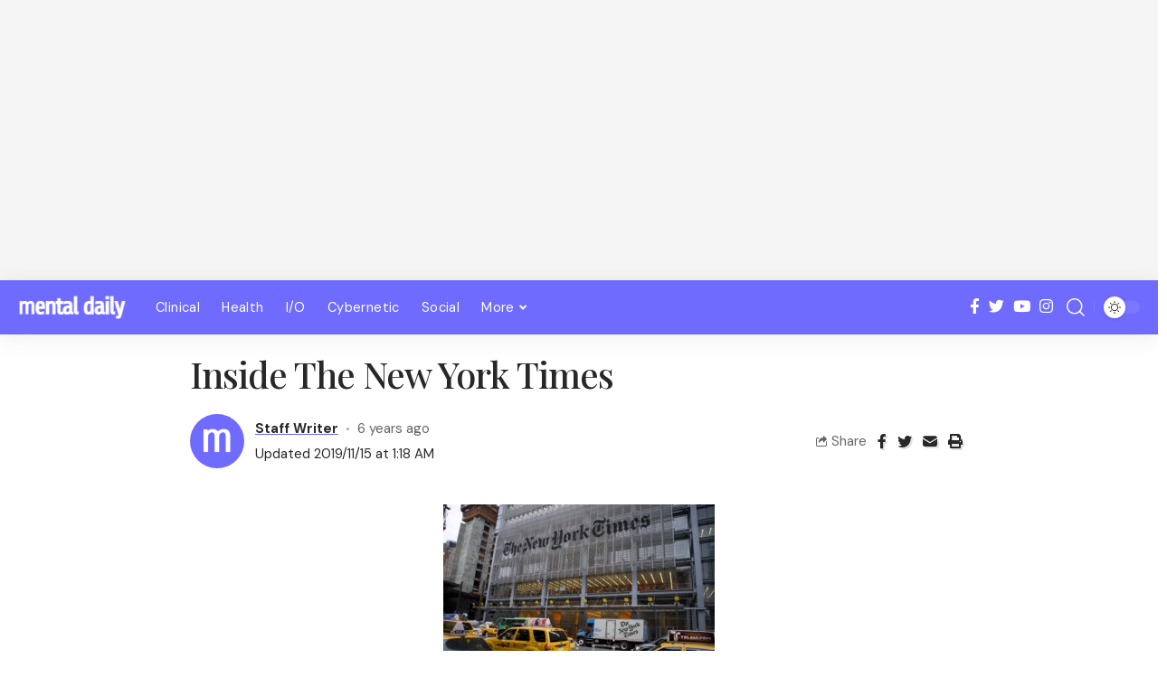

--- FILE ---
content_type: text/html; charset=UTF-8
request_url: https://www.mentaldaily.com/article/2019/11/worlds-most-powerful-news-outlets/inside-the-new-york-times
body_size: 14630
content:
<!DOCTYPE html>
<html lang="en-US"
	prefix="og: https://ogp.me/ns#" >
<head>
	<meta charset="UTF-8">
	<meta http-equiv="X-UA-Compatible" content="IE=edge">
	<meta name="viewport" content="width=device-width, initial-scale=1">
	<link rel="profile" href="https://gmpg.org/xfn/11">
	<title>Inside the New York Times</title>
	<style>img:is([sizes="auto" i], [sizes^="auto," i]) { contain-intrinsic-size: 3000px 1500px }</style>
	
		<!-- All in One SEO 4.0.17 -->
		<meta name="description" content="NEW YORK - MAY 2008: The New York Times newspaper being delivered to newsstands and all night deli&#039;s starting at 5am on May, 2008 in New York City. The goal is that all papers will be delivered and available by 8am. (Photo by Jonathan Torgovnik/Getty Images)"/>
		<meta name="google-site-verification" content="bbtS2bzKncP7V4OS075zfrLjAZmtGCO-AlIYphWOOBo" />
		<meta property="og:site_name" content="Mental Daily – Psychology Research News &amp; Blog" />
		<meta property="og:type" content="article" />
		<meta property="og:title" content="Inside the New York Times" />
		<meta property="og:image" content="https://www.mentaldaily.com/wp-content/uploads/2019/11/new-york-times-scaled.jpg" />
		<meta property="og:image:secure_url" content="https://www.mentaldaily.com/wp-content/uploads/2019/11/new-york-times-scaled.jpg" />
		<meta property="og:image:width" content="2560" />
		<meta property="og:image:height" content="1707" />
		<meta property="article:published_time" content="2019-11-15T06:18:53Z" />
		<meta property="article:modified_time" content="2019-11-15T06:18:53Z" />
		<meta property="article:publisher" content="https://www.facebook.com/mentaldaily" />
		<meta property="twitter:card" content="summary_large_image" />
		<meta property="twitter:site" content="@mentaldaily_com" />
		<meta property="twitter:domain" content="www.mentaldaily.com" />
		<meta property="twitter:title" content="Inside the New York Times" />
		<meta property="twitter:creator" content="https://www.x.com/itsjoseflorez" />
		<meta property="twitter:image" content="https://www.mentaldaily.com/wp-content/uploads/2019/11/new-york-times-scaled.jpg" />
		<script type="application/ld+json" class="aioseo-schema">
			{"@context":"https:\/\/schema.org","@graph":[{"@type":"WebSite","@id":"https:\/\/www.mentaldaily.com\/#website","url":"https:\/\/www.mentaldaily.com\/","name":"Mental Daily","description":"Psychology Research News & Blog","publisher":{"@id":"https:\/\/www.mentaldaily.com\/#organization"}},{"@type":"Organization","@id":"https:\/\/www.mentaldaily.com\/#organization","name":"Mental Daily","url":"https:\/\/www.mentaldaily.com\/","logo":{"@type":"ImageObject","@id":"https:\/\/www.mentaldaily.com\/#organizationLogo","url":"https:\/\/www.mentaldaily.com\/wp-content\/uploads\/2022\/04\/165000545088961231.png","width":"976","height":"218"},"image":{"@id":"https:\/\/www.mentaldaily.com\/#organizationLogo"},"sameAs":["https:\/\/www.facebook.com\/mentaldaily","https:\/\/www.twitter.com\/mentaldaily_com","https:\/\/www.instagram.com\/mentaldaily"]},{"@type":"BreadcrumbList","@id":"https:\/\/www.mentaldaily.com\/article\/2019\/11\/worlds-most-powerful-news-outlets\/inside-the-new-york-times#breadcrumblist","itemListElement":[{"@type":"ListItem","@id":"https:\/\/www.mentaldaily.com\/#listItem","position":"1","item":{"@id":"https:\/\/www.mentaldaily.com\/#item","name":"Home","description":"Mental Daily is a trusted online source for research news and resources on all aspects of the mind and human behavior.","url":"https:\/\/www.mentaldaily.com\/"},"nextItem":"https:\/\/www.mentaldaily.com\/article\/2019\/11\/worlds-most-powerful-news-outlets\/inside-the-new-york-times#listItem"},{"@type":"ListItem","@id":"https:\/\/www.mentaldaily.com\/article\/2019\/11\/worlds-most-powerful-news-outlets\/inside-the-new-york-times#listItem","position":"2","item":{"@id":"https:\/\/www.mentaldaily.com\/article\/2019\/11\/worlds-most-powerful-news-outlets\/inside-the-new-york-times#item","name":"Inside the New York Times","description":"NEW YORK - MAY 2008: The New York Times newspaper being delivered to newsstands and all night deli's starting at 5am on May, 2008 in New York City. The goal is that all papers will be delivered and available by 8am. (Photo by Jonathan Torgovnik\/Getty Images)","url":"https:\/\/www.mentaldaily.com\/article\/2019\/11\/worlds-most-powerful-news-outlets\/inside-the-new-york-times"},"previousItem":"https:\/\/www.mentaldaily.com\/#listItem"}]},{"@type":"Person","@id":"https:\/\/www.mentaldaily.com\/author\/staff-writer#author","url":"https:\/\/www.mentaldaily.com\/author\/staff-writer","name":"Staff Writer","image":{"@type":"ImageObject","@id":"https:\/\/www.mentaldaily.com\/article\/2019\/11\/worlds-most-powerful-news-outlets\/inside-the-new-york-times#authorImage","url":"https:\/\/www.mentaldaily.com\/wp-content\/uploads\/2022\/07\/avatar_user_1_1658497265-96x96.png","width":"96","height":"96","caption":"Staff Writer"},"sameAs":["https:\/\/www.facebook.com\/mentaldaily","https:\/\/www.x.com\/itsjoseflorez","https:\/\/www.instagram.com\/mentaldaily"]},{"@type":"ItemPage","@id":"https:\/\/www.mentaldaily.com\/article\/2019\/11\/worlds-most-powerful-news-outlets\/inside-the-new-york-times#itempage","url":"https:\/\/www.mentaldaily.com\/article\/2019\/11\/worlds-most-powerful-news-outlets\/inside-the-new-york-times","name":"Inside the New York Times","description":"NEW YORK - MAY 2008: The New York Times newspaper being delivered to newsstands and all night deli's starting at 5am on May, 2008 in New York City. The goal is that all papers will be delivered and available by 8am. (Photo by Jonathan Torgovnik\/Getty Images)","inLanguage":"en-US","isPartOf":{"@id":"https:\/\/www.mentaldaily.com\/#website"},"breadcrumb":{"@id":"https:\/\/www.mentaldaily.com\/article\/2019\/11\/worlds-most-powerful-news-outlets\/inside-the-new-york-times#breadcrumblist"},"author":"https:\/\/www.mentaldaily.com\/article\/2019\/11\/worlds-most-powerful-news-outlets\/inside-the-new-york-times#author","creator":"https:\/\/www.mentaldaily.com\/article\/2019\/11\/worlds-most-powerful-news-outlets\/inside-the-new-york-times#author","datePublished":"2019-11-15T06:18:53-05:00","dateModified":"2019-11-15T06:18:53-05:00"}]}
		</script>
		<!-- All in One SEO -->

<link rel="preconnect" href="https://fonts.gstatic.com" crossorigin><link rel="preload" as="style" onload="this.onload=null;this.rel='stylesheet'" id="rb-preload-gfonts" href="https://fonts.googleapis.com/css?family=Montserrat:300,400,500,600,700,italic300,italic400,italic500,italic600,italic700%7CDM+Sans%3A400%2C500%2C700%2C400italic%2C500italic%2C700italic%2C%7CPlayfair+Display%3A500%7CMontserrat%3A700%2C800%7CAbel%3A400%7CArial%2C+Helvetica%2C+sans-serif%3A&amp;display=swap" crossorigin><noscript><link rel="stylesheet" href="https://fonts.googleapis.com/css?family=Montserrat:300,400,500,600,700,italic300,italic400,italic500,italic600,italic700%7CDM+Sans%3A400%2C500%2C700%2C400italic%2C500italic%2C700italic%2C%7CPlayfair+Display%3A500%7CMontserrat%3A700%2C800%7CAbel%3A400%7CArial%2C+Helvetica%2C+sans-serif%3A&amp;display=swap"></noscript><link rel='dns-prefetch' href='//fonts.googleapis.com' />
<link rel="alternate" type="application/rss+xml" title="Mental Daily &raquo; Feed" href="https://www.mentaldaily.com/feed" />
<script type="application/ld+json">{"@context":"https://schema.org","@type":"Organization","legalName":"Mental Daily","url":"https://www.mentaldaily.com/","sameAs":["https://www.facebook.com/itsjoeyflorez","https://www.twitter.com/mentaldaily_com","https://www.instagram.com/itsjoeyflorez/","https://youtube.com/@itsjoeyflorez/"]}</script>
<script>
window._wpemojiSettings = {"baseUrl":"https:\/\/s.w.org\/images\/core\/emoji\/16.0.1\/72x72\/","ext":".png","svgUrl":"https:\/\/s.w.org\/images\/core\/emoji\/16.0.1\/svg\/","svgExt":".svg","source":{"concatemoji":"https:\/\/www.mentaldaily.com\/wp-includes\/js\/wp-emoji-release.min.js?ver=6.8.3"}};
/*! This file is auto-generated */
!function(s,n){var o,i,e;function c(e){try{var t={supportTests:e,timestamp:(new Date).valueOf()};sessionStorage.setItem(o,JSON.stringify(t))}catch(e){}}function p(e,t,n){e.clearRect(0,0,e.canvas.width,e.canvas.height),e.fillText(t,0,0);var t=new Uint32Array(e.getImageData(0,0,e.canvas.width,e.canvas.height).data),a=(e.clearRect(0,0,e.canvas.width,e.canvas.height),e.fillText(n,0,0),new Uint32Array(e.getImageData(0,0,e.canvas.width,e.canvas.height).data));return t.every(function(e,t){return e===a[t]})}function u(e,t){e.clearRect(0,0,e.canvas.width,e.canvas.height),e.fillText(t,0,0);for(var n=e.getImageData(16,16,1,1),a=0;a<n.data.length;a++)if(0!==n.data[a])return!1;return!0}function f(e,t,n,a){switch(t){case"flag":return n(e,"\ud83c\udff3\ufe0f\u200d\u26a7\ufe0f","\ud83c\udff3\ufe0f\u200b\u26a7\ufe0f")?!1:!n(e,"\ud83c\udde8\ud83c\uddf6","\ud83c\udde8\u200b\ud83c\uddf6")&&!n(e,"\ud83c\udff4\udb40\udc67\udb40\udc62\udb40\udc65\udb40\udc6e\udb40\udc67\udb40\udc7f","\ud83c\udff4\u200b\udb40\udc67\u200b\udb40\udc62\u200b\udb40\udc65\u200b\udb40\udc6e\u200b\udb40\udc67\u200b\udb40\udc7f");case"emoji":return!a(e,"\ud83e\udedf")}return!1}function g(e,t,n,a){var r="undefined"!=typeof WorkerGlobalScope&&self instanceof WorkerGlobalScope?new OffscreenCanvas(300,150):s.createElement("canvas"),o=r.getContext("2d",{willReadFrequently:!0}),i=(o.textBaseline="top",o.font="600 32px Arial",{});return e.forEach(function(e){i[e]=t(o,e,n,a)}),i}function t(e){var t=s.createElement("script");t.src=e,t.defer=!0,s.head.appendChild(t)}"undefined"!=typeof Promise&&(o="wpEmojiSettingsSupports",i=["flag","emoji"],n.supports={everything:!0,everythingExceptFlag:!0},e=new Promise(function(e){s.addEventListener("DOMContentLoaded",e,{once:!0})}),new Promise(function(t){var n=function(){try{var e=JSON.parse(sessionStorage.getItem(o));if("object"==typeof e&&"number"==typeof e.timestamp&&(new Date).valueOf()<e.timestamp+604800&&"object"==typeof e.supportTests)return e.supportTests}catch(e){}return null}();if(!n){if("undefined"!=typeof Worker&&"undefined"!=typeof OffscreenCanvas&&"undefined"!=typeof URL&&URL.createObjectURL&&"undefined"!=typeof Blob)try{var e="postMessage("+g.toString()+"("+[JSON.stringify(i),f.toString(),p.toString(),u.toString()].join(",")+"));",a=new Blob([e],{type:"text/javascript"}),r=new Worker(URL.createObjectURL(a),{name:"wpTestEmojiSupports"});return void(r.onmessage=function(e){c(n=e.data),r.terminate(),t(n)})}catch(e){}c(n=g(i,f,p,u))}t(n)}).then(function(e){for(var t in e)n.supports[t]=e[t],n.supports.everything=n.supports.everything&&n.supports[t],"flag"!==t&&(n.supports.everythingExceptFlag=n.supports.everythingExceptFlag&&n.supports[t]);n.supports.everythingExceptFlag=n.supports.everythingExceptFlag&&!n.supports.flag,n.DOMReady=!1,n.readyCallback=function(){n.DOMReady=!0}}).then(function(){return e}).then(function(){var e;n.supports.everything||(n.readyCallback(),(e=n.source||{}).concatemoji?t(e.concatemoji):e.wpemoji&&e.twemoji&&(t(e.twemoji),t(e.wpemoji)))}))}((window,document),window._wpemojiSettings);
</script>
<style id='wp-emoji-styles-inline-css'>

	img.wp-smiley, img.emoji {
		display: inline !important;
		border: none !important;
		box-shadow: none !important;
		height: 1em !important;
		width: 1em !important;
		margin: 0 0.07em !important;
		vertical-align: -0.1em !important;
		background: none !important;
		padding: 0 !important;
	}
</style>
<link rel='stylesheet' id='wp-block-library-css' href='https://www.mentaldaily.com/wp-includes/css/dist/block-library/style.min.css?ver=6.8.3' media='all' />
<style id='classic-theme-styles-inline-css'>
/*! This file is auto-generated */
.wp-block-button__link{color:#fff;background-color:#32373c;border-radius:9999px;box-shadow:none;text-decoration:none;padding:calc(.667em + 2px) calc(1.333em + 2px);font-size:1.125em}.wp-block-file__button{background:#32373c;color:#fff;text-decoration:none}
</style>
<style id='global-styles-inline-css'>
:root{--wp--preset--aspect-ratio--square: 1;--wp--preset--aspect-ratio--4-3: 4/3;--wp--preset--aspect-ratio--3-4: 3/4;--wp--preset--aspect-ratio--3-2: 3/2;--wp--preset--aspect-ratio--2-3: 2/3;--wp--preset--aspect-ratio--16-9: 16/9;--wp--preset--aspect-ratio--9-16: 9/16;--wp--preset--color--black: #000000;--wp--preset--color--cyan-bluish-gray: #abb8c3;--wp--preset--color--white: #ffffff;--wp--preset--color--pale-pink: #f78da7;--wp--preset--color--vivid-red: #cf2e2e;--wp--preset--color--luminous-vivid-orange: #ff6900;--wp--preset--color--luminous-vivid-amber: #fcb900;--wp--preset--color--light-green-cyan: #7bdcb5;--wp--preset--color--vivid-green-cyan: #00d084;--wp--preset--color--pale-cyan-blue: #8ed1fc;--wp--preset--color--vivid-cyan-blue: #0693e3;--wp--preset--color--vivid-purple: #9b51e0;--wp--preset--gradient--vivid-cyan-blue-to-vivid-purple: linear-gradient(135deg,rgba(6,147,227,1) 0%,rgb(155,81,224) 100%);--wp--preset--gradient--light-green-cyan-to-vivid-green-cyan: linear-gradient(135deg,rgb(122,220,180) 0%,rgb(0,208,130) 100%);--wp--preset--gradient--luminous-vivid-amber-to-luminous-vivid-orange: linear-gradient(135deg,rgba(252,185,0,1) 0%,rgba(255,105,0,1) 100%);--wp--preset--gradient--luminous-vivid-orange-to-vivid-red: linear-gradient(135deg,rgba(255,105,0,1) 0%,rgb(207,46,46) 100%);--wp--preset--gradient--very-light-gray-to-cyan-bluish-gray: linear-gradient(135deg,rgb(238,238,238) 0%,rgb(169,184,195) 100%);--wp--preset--gradient--cool-to-warm-spectrum: linear-gradient(135deg,rgb(74,234,220) 0%,rgb(151,120,209) 20%,rgb(207,42,186) 40%,rgb(238,44,130) 60%,rgb(251,105,98) 80%,rgb(254,248,76) 100%);--wp--preset--gradient--blush-light-purple: linear-gradient(135deg,rgb(255,206,236) 0%,rgb(152,150,240) 100%);--wp--preset--gradient--blush-bordeaux: linear-gradient(135deg,rgb(254,205,165) 0%,rgb(254,45,45) 50%,rgb(107,0,62) 100%);--wp--preset--gradient--luminous-dusk: linear-gradient(135deg,rgb(255,203,112) 0%,rgb(199,81,192) 50%,rgb(65,88,208) 100%);--wp--preset--gradient--pale-ocean: linear-gradient(135deg,rgb(255,245,203) 0%,rgb(182,227,212) 50%,rgb(51,167,181) 100%);--wp--preset--gradient--electric-grass: linear-gradient(135deg,rgb(202,248,128) 0%,rgb(113,206,126) 100%);--wp--preset--gradient--midnight: linear-gradient(135deg,rgb(2,3,129) 0%,rgb(40,116,252) 100%);--wp--preset--font-size--small: 13px;--wp--preset--font-size--medium: 20px;--wp--preset--font-size--large: 36px;--wp--preset--font-size--x-large: 42px;--wp--preset--spacing--20: 0.44rem;--wp--preset--spacing--30: 0.67rem;--wp--preset--spacing--40: 1rem;--wp--preset--spacing--50: 1.5rem;--wp--preset--spacing--60: 2.25rem;--wp--preset--spacing--70: 3.38rem;--wp--preset--spacing--80: 5.06rem;--wp--preset--shadow--natural: 6px 6px 9px rgba(0, 0, 0, 0.2);--wp--preset--shadow--deep: 12px 12px 50px rgba(0, 0, 0, 0.4);--wp--preset--shadow--sharp: 6px 6px 0px rgba(0, 0, 0, 0.2);--wp--preset--shadow--outlined: 6px 6px 0px -3px rgba(255, 255, 255, 1), 6px 6px rgba(0, 0, 0, 1);--wp--preset--shadow--crisp: 6px 6px 0px rgba(0, 0, 0, 1);}:where(.is-layout-flex){gap: 0.5em;}:where(.is-layout-grid){gap: 0.5em;}body .is-layout-flex{display: flex;}.is-layout-flex{flex-wrap: wrap;align-items: center;}.is-layout-flex > :is(*, div){margin: 0;}body .is-layout-grid{display: grid;}.is-layout-grid > :is(*, div){margin: 0;}:where(.wp-block-columns.is-layout-flex){gap: 2em;}:where(.wp-block-columns.is-layout-grid){gap: 2em;}:where(.wp-block-post-template.is-layout-flex){gap: 1.25em;}:where(.wp-block-post-template.is-layout-grid){gap: 1.25em;}.has-black-color{color: var(--wp--preset--color--black) !important;}.has-cyan-bluish-gray-color{color: var(--wp--preset--color--cyan-bluish-gray) !important;}.has-white-color{color: var(--wp--preset--color--white) !important;}.has-pale-pink-color{color: var(--wp--preset--color--pale-pink) !important;}.has-vivid-red-color{color: var(--wp--preset--color--vivid-red) !important;}.has-luminous-vivid-orange-color{color: var(--wp--preset--color--luminous-vivid-orange) !important;}.has-luminous-vivid-amber-color{color: var(--wp--preset--color--luminous-vivid-amber) !important;}.has-light-green-cyan-color{color: var(--wp--preset--color--light-green-cyan) !important;}.has-vivid-green-cyan-color{color: var(--wp--preset--color--vivid-green-cyan) !important;}.has-pale-cyan-blue-color{color: var(--wp--preset--color--pale-cyan-blue) !important;}.has-vivid-cyan-blue-color{color: var(--wp--preset--color--vivid-cyan-blue) !important;}.has-vivid-purple-color{color: var(--wp--preset--color--vivid-purple) !important;}.has-black-background-color{background-color: var(--wp--preset--color--black) !important;}.has-cyan-bluish-gray-background-color{background-color: var(--wp--preset--color--cyan-bluish-gray) !important;}.has-white-background-color{background-color: var(--wp--preset--color--white) !important;}.has-pale-pink-background-color{background-color: var(--wp--preset--color--pale-pink) !important;}.has-vivid-red-background-color{background-color: var(--wp--preset--color--vivid-red) !important;}.has-luminous-vivid-orange-background-color{background-color: var(--wp--preset--color--luminous-vivid-orange) !important;}.has-luminous-vivid-amber-background-color{background-color: var(--wp--preset--color--luminous-vivid-amber) !important;}.has-light-green-cyan-background-color{background-color: var(--wp--preset--color--light-green-cyan) !important;}.has-vivid-green-cyan-background-color{background-color: var(--wp--preset--color--vivid-green-cyan) !important;}.has-pale-cyan-blue-background-color{background-color: var(--wp--preset--color--pale-cyan-blue) !important;}.has-vivid-cyan-blue-background-color{background-color: var(--wp--preset--color--vivid-cyan-blue) !important;}.has-vivid-purple-background-color{background-color: var(--wp--preset--color--vivid-purple) !important;}.has-black-border-color{border-color: var(--wp--preset--color--black) !important;}.has-cyan-bluish-gray-border-color{border-color: var(--wp--preset--color--cyan-bluish-gray) !important;}.has-white-border-color{border-color: var(--wp--preset--color--white) !important;}.has-pale-pink-border-color{border-color: var(--wp--preset--color--pale-pink) !important;}.has-vivid-red-border-color{border-color: var(--wp--preset--color--vivid-red) !important;}.has-luminous-vivid-orange-border-color{border-color: var(--wp--preset--color--luminous-vivid-orange) !important;}.has-luminous-vivid-amber-border-color{border-color: var(--wp--preset--color--luminous-vivid-amber) !important;}.has-light-green-cyan-border-color{border-color: var(--wp--preset--color--light-green-cyan) !important;}.has-vivid-green-cyan-border-color{border-color: var(--wp--preset--color--vivid-green-cyan) !important;}.has-pale-cyan-blue-border-color{border-color: var(--wp--preset--color--pale-cyan-blue) !important;}.has-vivid-cyan-blue-border-color{border-color: var(--wp--preset--color--vivid-cyan-blue) !important;}.has-vivid-purple-border-color{border-color: var(--wp--preset--color--vivid-purple) !important;}.has-vivid-cyan-blue-to-vivid-purple-gradient-background{background: var(--wp--preset--gradient--vivid-cyan-blue-to-vivid-purple) !important;}.has-light-green-cyan-to-vivid-green-cyan-gradient-background{background: var(--wp--preset--gradient--light-green-cyan-to-vivid-green-cyan) !important;}.has-luminous-vivid-amber-to-luminous-vivid-orange-gradient-background{background: var(--wp--preset--gradient--luminous-vivid-amber-to-luminous-vivid-orange) !important;}.has-luminous-vivid-orange-to-vivid-red-gradient-background{background: var(--wp--preset--gradient--luminous-vivid-orange-to-vivid-red) !important;}.has-very-light-gray-to-cyan-bluish-gray-gradient-background{background: var(--wp--preset--gradient--very-light-gray-to-cyan-bluish-gray) !important;}.has-cool-to-warm-spectrum-gradient-background{background: var(--wp--preset--gradient--cool-to-warm-spectrum) !important;}.has-blush-light-purple-gradient-background{background: var(--wp--preset--gradient--blush-light-purple) !important;}.has-blush-bordeaux-gradient-background{background: var(--wp--preset--gradient--blush-bordeaux) !important;}.has-luminous-dusk-gradient-background{background: var(--wp--preset--gradient--luminous-dusk) !important;}.has-pale-ocean-gradient-background{background: var(--wp--preset--gradient--pale-ocean) !important;}.has-electric-grass-gradient-background{background: var(--wp--preset--gradient--electric-grass) !important;}.has-midnight-gradient-background{background: var(--wp--preset--gradient--midnight) !important;}.has-small-font-size{font-size: var(--wp--preset--font-size--small) !important;}.has-medium-font-size{font-size: var(--wp--preset--font-size--medium) !important;}.has-large-font-size{font-size: var(--wp--preset--font-size--large) !important;}.has-x-large-font-size{font-size: var(--wp--preset--font-size--x-large) !important;}
:where(.wp-block-post-template.is-layout-flex){gap: 1.25em;}:where(.wp-block-post-template.is-layout-grid){gap: 1.25em;}
:where(.wp-block-columns.is-layout-flex){gap: 2em;}:where(.wp-block-columns.is-layout-grid){gap: 2em;}
:root :where(.wp-block-pullquote){font-size: 1.5em;line-height: 1.6;}
</style>
<link rel='stylesheet' id='media-credit-end-css' href='https://www.mentaldaily.com/wp-content/plugins/media-credit/public/css/media-credit-end.min.css?ver=4.1.0' media='all' />
<link rel='stylesheet' id='wpm-main-css' href='//www.mentaldaily.com/wp-content/plugins/wp-multilang/assets/styles/main.min.css?ver=2.4.1' media='all' />


<link rel='stylesheet' id='foxiz-main-css' href='https://www.mentaldaily.com/wp-content/themes/foxiz/assets/css/main.css?ver=1.0.6' media='all' />
<link rel='stylesheet' id='foxiz-style-css' href='https://www.mentaldaily.com/wp-content/themes/foxiz/style.css?ver=1.0.6' media='all' />
<style id='foxiz-style-inline-css'>
:root {--body-font-family:DM Sans;--body-font-weight:400;--body-font-size:17px;--h1-font-family:Playfair Display;--h1-font-weight:500;--h1-letter-spacing:-1px;--h2-font-family:Montserrat;--h2-font-weight:700;--h2-letter-spacing:-.5px;--h3-font-family:Montserrat;--h3-font-weight:700;--h3-letter-spacing:-.5px;--h4-font-family:Montserrat;--h4-font-weight:700;--h4-letter-spacing:-.5px;--h5-font-family:Montserrat;--h5-font-weight:700;--h5-letter-spacing:-.5px;--h6-font-family:Montserrat;--h6-font-weight:700;--h6-letter-spacing:-.5px;--ecat-font-family:DM Sans;--ecat-font-weight:400;--emeta-font-family:DM Sans;--emeta-font-weight:400;--eauthor-font-family:DM Sans;--eauthor-font-weight:700;--readmore-font-family:DM Sans;--input-font-family:DM Sans;--input-font-weight:400;--button-font-family:DM Sans;--button-font-weight:700;--breadcrumb-font-family:DM Sans;--breadcrumb-font-weight:500;--menu-font-family:DM Sans;--menu-font-size:15px;--submenu-font-family:DM Sans;--submenu-font-size:13px;--mmenu-font-family:DM Sans;--mmenu-font-weight:500;--submmenu-font-family:DM Sans;--submmenu-font-weight:700;--wmenu-font-family:DM Sans;--wmenu-font-weight:700;--headline-font-family:Playfair Display;--headline-font-weight:500;--headline-text-transform:capitalize;--tagline-font-family:Abel;--tagline-font-weight:400;--heading-font-family:Arial, Helvetica, sans-serif;--heading-tagline-font-family:Arial, Helvetica, sans-serif;--qmenu-font-family:DM Sans;--qmenu-font-weight:700;--quote-font-family:Montserrat;--quote-font-weight:800;}:root {--global-color :#6863ff;--global-color-opacity :#6863ffee;--hyperlink-color :#000000;}[data-theme="dark"], .light-scheme {--accent-color :#070819;--accent-color-opacity :#070819ee;--accent-color-transparent :#07081900;}.header-set-1 {--navbar-background: #706bff;--navbar-background-from: #706bff;--navbar-background-to: #706bff;--mask-darker: rgba(255, 255, 255, .2);--navbar-sub-background: #706bff;--navbar-sub-background-from: #706bff;--navbar-sub-background-to: #706bff;--mask-darker: rgba(255, 255, 255, .2);--navbar-color :#ffffff;--navbar-color-opacity :#ffffff15;--navbar-sub-color :#ffffff;--navbar-sub-color-opacity :#ffffff15;--navbar-color-hover :#eeeeee;--navbar-sub-color-hover :#eeeeee;}:root {--mobile-navbar-color :#ffffff;}[data-theme="dark"] {--mobile-navbar-color :#ffffff;}:root {--max-width-wo-sb : 860px;--hyperlink-color :#000000;--hyperlink-underline-color :#706bff;--hyperlink-weight :400;--hyperlink-style :italic;}[data-theme="dark"], .light-scheme {--hyperlink-color :#706bff;--hyperlink-underline-color :#706bff;}.search-header:before { background-repeat : no-repeat;background-size : cover;background-image : url(https://foxiz.themeruby.com/default/wp-content/uploads/sites/2/2021/09/search-bg.jpg);background-attachment : scroll;background-position : center center;}[data-theme="dark"] .search-header:before { background-repeat : no-repeat;background-size : cover;background-image : url(https://foxiz.themeruby.com/default/wp-content/uploads/sites/2/2021/09/search-bgd.jpg);background-attachment : scroll;background-position : center center;}.footer-has-bg { background-color : #0000000a;}[data-theme="dark"] .footer-has-bg { background-color : #16181c;}
</style>
<script src="https://www.mentaldaily.com/wp-includes/js/jquery/jquery.min.js?ver=3.7.1" id="jquery-core-js"></script>
<script src="https://www.mentaldaily.com/wp-includes/js/jquery/jquery-migrate.min.js?ver=3.4.1" id="jquery-migrate-js"></script>
<script src="https://www.mentaldaily.com/wp-content/themes/foxiz/assets/js/highlight-share.js?ver=1" id="highlight-share-js"></script>
<link rel="https://api.w.org/" href="https://www.mentaldaily.com/wp-json/" /><link rel="alternate" title="JSON" type="application/json" href="https://www.mentaldaily.com/wp-json/wp/v2/media/17154" /><link rel="EditURI" type="application/rsd+xml" title="RSD" href="https://www.mentaldaily.com/xmlrpc.php?rsd" />
<meta name="generator" content="WordPress 6.8.3" />
<link rel='shortlink' href='https://www.mentaldaily.com/?p=17154' />
<link rel="alternate" title="oEmbed (JSON)" type="application/json+oembed" href="https://www.mentaldaily.com/wp-json/oembed/1.0/embed?url=https%3A%2F%2Fwww.mentaldaily.com%2Farticle%2F2019%2F11%2Fworlds-most-powerful-news-outlets%2Finside-the-new-york-times" />
<link rel="alternate" title="oEmbed (XML)" type="text/xml+oembed" href="https://www.mentaldaily.com/wp-json/oembed/1.0/embed?url=https%3A%2F%2Fwww.mentaldaily.com%2Farticle%2F2019%2F11%2Fworlds-most-powerful-news-outlets%2Finside-the-new-york-times&#038;format=xml" />
	<link rel="preconnect" href="https://fonts.googleapis.com">
	<link rel="preconnect" href="https://fonts.gstatic.com">
	<link rel="alternate" hreflang="x-default" href="https://www.mentaldaily.com/article/2019/11/worlds-most-powerful-news-outlets/inside-the-new-york-times"/>
<link rel="alternate" hreflang="en-us" href="https://www.mentaldaily.com/article/2019/11/worlds-most-powerful-news-outlets/inside-the-new-york-times"/>
<!-- Markup (JSON-LD) structured in schema.org ver.4.8.1 START -->
<!-- Markup (JSON-LD) structured in schema.org END -->
<meta name="generator" content="Elementor 3.19.0; features: e_optimized_assets_loading, additional_custom_breakpoints, block_editor_assets_optimize, e_image_loading_optimization; settings: css_print_method-external, google_font-enabled, font_display-swap">
<script type="application/ld+json">{"@context":"https://schema.org","@type":"WebSite","@id":"https://www.mentaldaily.com/#website","url":"https://www.mentaldaily.com/","name":"Mental Daily","potentialAction":{"@type":"SearchAction","target":"https://www.mentaldaily.com/?s={search_term_string}","query-input":"required name=search_term_string"}}</script>
            <meta property="og:title" content="Inside the New York Times"/>
			            <meta property="og:url" content="https://www.mentaldaily.com/article/2019/11/worlds-most-powerful-news-outlets/inside-the-new-york-times"/>
            <meta property="og:site_name" content="Mental Daily"/>
			<link rel="icon" href="https://www.mentaldaily.com/wp-content/uploads/2022/04/cropped-favicon-32x32.png" sizes="32x32" />
<link rel="icon" href="https://www.mentaldaily.com/wp-content/uploads/2022/04/cropped-favicon-192x192.png" sizes="192x192" />
<link rel="apple-touch-icon" href="https://www.mentaldaily.com/wp-content/uploads/2022/04/cropped-favicon-180x180.png" />
<meta name="msapplication-TileImage" content="https://www.mentaldaily.com/wp-content/uploads/2022/04/cropped-favicon-270x270.png" />
	<style id="egf-frontend-styles" type="text/css">
		p {} h1 {} h2 {} h3 {} h4 {} h5 {} h6 {} 	</style>
	<style id="yellow-pencil">
/*
	The following CSS codes are created by the YellowPencil plugin.
	https://yellowpencil.waspthemes.com/
*/
#menu-secondary > .menu-item > a{font-family:'Montserrat', sans-serif;font-weight:500;text-transform:uppercase;}.tipi-m-typo .meta a{font-weight:500 !important;letter-spacing:0.4px;}#menu-secondary .current-date{font-weight:600;font-family:'Montserrat', sans-serif;font-size:10px;-webkit-transform:translatex(0px) translatey(0px);-ms-transform:translatex(0px) translatey(0px);transform:translatex(0px) translatey(0px);color:rgba(0,71,78,0.89);}.logo-main a img{max-width:80%;display:inline-block;-webkit-transform:translatex(-9px) translatey(0px);-ms-transform:translatex(-9px) translatey(0px);transform:translatex(-9px) translatey(0px);-webkit-backdrop-filter: contrast(2.01);backdrop-filter: contrast(2.01);bottom:0px !important;}.header-related-posts .meta a{text-transform:capitalize;color:#444444;font-size:14px;}#block-wrap-10207 .meta a{text-transform:capitalize;}.main-block-wrap p{font-family:Georgia,Times,'Times New Roman',serif;font-weight:300;font-size:17px;}.main-block-wrap .media-credit-end{color:#bcbcbc;font-weight:300;font-size:10px;font-family:'Hind Guntur', sans-serif;text-align:right;}.entry-footer .title a{text-transform:capitalize;}.footer-widget .menu-footer-widget-2-container .menu .menu-item a{font-family:'Helvetica Neue',Helvetica,Arial,sans-serif;font-weight:300;font-size:11px;color:#000000;}.sidebar .footer-widget .menu-footer-widget-3-container .menu .menu-item{font-family:'poynter oldstyle display';font-weight:300;}.footer-widget .menu-footer-widget-1-container .menu .menu-item a{font-family:'Helvetica Neue',Helvetica,Arial,sans-serif;font-weight:300;font-size:10px;}.footer-widget-bg-area .sidebar h3{font-weight:500 !important;text-transform:uppercase;color:#1a899c !important;font-size:11.5px;}#block-wrap-55566 .title a{text-transform:capitalize;font-weight:300;}#block-wrap-90255 .title a{text-transform:capitalize;}#block-wrap-89089 .title a{text-transform:capitalize;}#block-wrap-97518 .meta a{text-transform:capitalize;font-size:13px;font-family:'Trebuchet MS','Lucida Grande','Lucida Sans Unicode','Lucida Sans',Tahoma,sans-serif;color:#212121;}#block-wrap-68675 .meta a{text-transform:capitalize;font-size:17px;}#block-wrap-61377 .title a{-webkit-transform:translatex(0px) translatey(0px);-ms-transform:translatex(0px) translatey(0px);transform:translatex(0px) translatey(0px);text-transform:capitalize;}#block-wrap-58944 .meta a{text-transform:capitalize;}#block-wrap-12200 .meta a{font-size:16px;text-transform:capitalize;}#block-wrap-51748 .title a{text-transform:capitalize;}#block-wrap-17383 .meta a{text-transform:capitalize;}#block-wrap-51748 .meta .excerpt{font-weight:300;}#block-wrap-61377 .meta .excerpt{font-weight:300;color:#6d6d6d;}#block-wrap-27362 .meta a{-webkit-transform:translatex(0px) translatey(0px);-ms-transform:translatex(0px) translatey(0px);transform:translatex(0px) translatey(0px);font-weight:300;text-transform:capitalize;}#block-wrap-27302 .meta a{text-transform:capitalize;font-weight:300;}.user-page-box .meta .author-bio{-webkit-transform:translatex(0px) translatey(0px);-ms-transform:translatex(0px) translatey(0px);transform:translatex(0px) translatey(0px);font-weight:300;}.main-block-wrap article .user-page-box{background-color:#f7f7f7;}.logo-main-wrap-l .logo-fallback a{font-family:'Playfair Display', serif;letter-spacing:-2.1px;font-size:34px;font-weight:500;color:#178497 !important;word-spacing:-0.8px;-webkit-transform:translatex(0px) translatey(0px);-ms-transform:translatex(0px) translatey(0px);transform:translatex(0px) translatey(0px);}#masthead .bg-area .logo-main-wrap-center > .logo-main-wrap{-webkit-transform:translatex(0px) translatey(0px);-ms-transform:translatex(0px) translatey(0px);transform:translatex(0px) translatey(0px);}.logo-main-wrap-center .tipi-button-cta-wrap a{background-color:#178497;}#masthead .logo-main-wrap-center .logo-main-wrap{padding-top:15px;padding-bottom:15px;}.footer-widget .menu-footer-widget-3-container .menu .menu-item a{font-family:Helvetica Neue,Helvetica,Arial,sans-serif;height:14px;font-size:11px;color:#000000;letter-spacing:1px;}.menu-footer-widget-4-container .menu a{font-weight:700;text-transform:capitalize;font-size:12px;color:#ffffff;font-family:'DM Sans', sans-serif;}#block-wrap-27468 .meta a{text-transform:capitalize;}#block-wrap-27365 .meta a{text-transform:capitalize;}#block-wrap-27301 .meta a{text-transform:capitalize;}.menu-icon-subscribe .modal-tr span{font-family:'Montserrat', sans-serif;font-weight:400 !important;}.footer-lower-area .copyright{color:#7a7a7a;letter-spacing:0.5px;font-size:10.5px;font-family:Helvetica Neue,Helvetica,Arial,sans-serif;}#masthead .logo-main-wrap-l{padding-top:20px;padding-bottom:20px;}.footer-lower-area a img{max-width:11%;-webkit-backdrop-filter: contrast(1.2);backdrop-filter: contrast(1.2);opacity:0.97;}.archive-sorter .current span{text-transform:capitalize !important;}#secondary-wrap .menu-bg-area > .tipi-vertical-c{background-color:rgba(229,229,229,0.66) !important;}#block-wrap-27362 .module-block-title .block-title-area{-webkit-transform:translatex(0px) translatey(0px);-ms-transform:translatex(0px) translatey(0px);transform:translatex(0px) translatey(0px);}.block-da div center{color:#afafaf;font-weight:300;letter-spacing:3px;font-size:8px;}.bg-area-inner .block-da-footer center{font-weight:300;color:#aaaaaa;letter-spacing:3px;font-size:8px;}#page .block-da center{color:#b7b7b7;font-weight:300;font-size:8px;letter-spacing:3px;line-height:3em;}#menu-main-menu{text-align:center;-webkit-transform:translatex(0px) translatey(0px);-ms-transform:translatex(0px) translatey(0px);transform:translatex(0px) translatey(0px);}#colophon .bg-area .bg-area-inner .footer-widget-bg-area .footer-widget-bg-area-inner .footer-widget-wrap .sidebar .footer-widget .menu-footer-widget-1-container .menu .menu-item a{font-weight:11 !important;}#colophon .footer-lower-area{padding-top:5px;padding-bottom:16px;background-color:#ffffff;}#page .site-inner #content #primary #page-wrap #contents-wrap #block-wrap-17383 .tipi-row-inner-style{border-bottom-width:1px !important;}#block-wrap-17383 .tipi-row-inner-style{border-bottom-color:rgba(23,132,151,0.14);}#block-wrap-27474{background-color:#ffffff;-webkit-transform:translatex(0px) translatey(0px);-ms-transform:translatex(0px) translatey(0px);transform:translatex(0px) translatey(0px);border-color:#444444 !important;border-width:1px;}#block-wrap-27476{background-color:#ffffff;border-color:#444444 !important;}#block-wrap-27472{background-color:#ffffff;-webkit-transform:translatex(0px) translatey(0px);-ms-transform:translatex(0px) translatey(0px);transform:translatex(0px) translatey(0px);border-color:#444444 !important;border-width:1px;}#block-wrap-27471{background-color:#ffffff;-webkit-transform:translatex(0px) translatey(0px);-ms-transform:translatex(0px) translatey(0px);transform:translatex(0px) translatey(0px);border-width:1px;border-color:#444444 !important;}#block-wrap-27473{background-color:#f7f7f7;}#block-wrap-27473 .meta a{font-family:Georgia,Times,'Times New Roman',serif;line-height:1.4em;text-transform:capitalize !important;color:#3d3d3d !important;}#block-wrap-27475{background-color:#ffffff;border-width:1px;border-color:#444444 !important;}#block-wrap-27475 .meta a{font-family:Arial,'Helvetica Neue',Helvetica,sans-serif !important;text-transform:capitalize !important;line-height:1.4em;color:#3d3d3d !important;font-weight:300;}#block-wrap-27475 .filters a{color:#ffffff;}#block-wrap-27473 .filters .tipi-i-angle-right{color:#262626;}#block-wrap-27471 .filters a{color:#ffffff;}#block-wrap-27476 .filters a{color:#ffffff;}#block-wrap-27474 .filters a{color:#ffffff;}#block-wrap-27472 .filters a{color:#ffffff;}#block-wrap-27472 .block-title-area .block-title{color:#020202;}#block-wrap-27474 .block-title-area .block-title{color:#020202;}#block-wrap-27476 .block-title-area .block-title{color:#020202;}#block-wrap-27471 .block-title-area .block-title{color:#020202;}#block-wrap-27473 .block-title-area .block-title{color:#020202;font-family:Georgia,Times,'Times New Roman',serif;}#block-wrap-27475 .block-title-area .block-title{color:#020202;}#block-wrap-27473 .filters a{color:#1c1c1c !important;}#block-wrap-20420 .title a{font-weight:400 !important;}#block-wrap-90255 .block .meta{margin-bottom:0px;}.right div .lang{font-size:8px;opacity:1;-webkit-filter: grayscale(1);filter: grayscale(1);width:62px;text-align:center;}#block-wrap-29363{border-color:#444444 !important;}#menu-main-menu .menu ul{border-color:#444444 !important;border-width:1px;}#page #masthead .tipi-button-cta-wrap a{padding-left:20px !important;padding-right:20px !important;}.footer-widget-bg-area .footer-widget-wrap{background-color:#ffffff;border-color:#178497;border-width:0px;border-style:none;}.footer-widget-bg-area-inner .footer-widget-wrap .sidebar .footer-widget .menu-footer-widget-3-container .menu .menu-item a{font-weight:300 !important;}.bg-area-inner .footer-widget-bg-area .footer-widget-bg-area-inner .footer-widget-wrap .sidebar .footer-widget .menu-footer-widget-3-container .menu .menu-item a{font-weight:30 !important;}#menu-footer .menu-item a{color:#000000;font-weight:300;font-family:Helvetica Neue, Helvetica, Arial, sans-serif;font-size:11px;}#page .site-inner #colophon .bg-area .bg-area-inner .footer-lower-area .tipi-row .copyright{font-weight:200 !important;}.share-it-after .share-button-pin span{background-color:#178497;}#menu-main-menu .menu-icon-search a{color:#178497 !important;}#menu-main-menu .menu-icon-slide a{color:#178497;}#site-navigation .tipi-button-cta-wrap a{border-style:solid;border-color:#1993a8;border-width:2px;}#block-wrap-65909 h4{color:#10606e;}#page .site-inner #masthead .bg-area .logo-main-wrap #site-navigation .tipi-vertical-c .logo-main a img{width:153px !important;}#page .block-da{background-color:#f9f9f9;}#block-wrap-17383 .block-title p{color:#178497;}#masthead{border-bottom-style:solid;border-bottom-width:1px !important;border-bottom-color:#f2f2f2;}#site-navigation .menu-icon-search a{color:#178497;}#site-navigation .menu-icon-slide a{color:#178497;}#menu-main-menu > .menu-item > a{font-family:Arial,'Helvetica Neue',Helvetica,sans-serif;font-weight:400;letter-spacing:0.4px;color:#0e5562;}#block-wrap-20420 .cats a{color:#10606e;}#block-wrap-27476 .with-load-more .block-title{font-family:'Roboto Condensed', sans-serif !important;font-weight:600;}#block-wrap-27475 .with-load-more .block-title{font-family:'Roboto Condensed', sans-serif !important;font-weight:600;}#block-wrap-27472 .with-load-more .block-title{font-family:'Roboto Condensed', sans-serif !important;font-weight:600;}#block-wrap-27474 .with-load-more .block-title{font-family:'Roboto Condensed', sans-serif;font-weight:600;}#block-wrap-27471 .with-load-more .block-title{font-family:'Roboto Condensed', sans-serif;font-weight:600;}#block-wrap-29363 .with-load-more .block-title{font-weight:600;font-family:'Roboto Condensed', sans-serif;}.tipi-button-cta-wrap span{font-family:'Roboto Condensed', sans-serif;font-weight:700;font-size:10px;color:#0e5966;}#menu-main-menu .menu .active{font-family:Arial,'Helvetica Neue',Helvetica,sans-serif;text-transform:capitalize;}#menu-main-menu .sub-menu a{font-weight:300;}#block-wrap-27472 .meta a{font-family:Arial,'Helvetica Neue',Helvetica,sans-serif;text-transform:capitalize;font-weight:300;}#block-wrap-27474 .meta a{font-family:Arial,'Helvetica Neue',Helvetica,sans-serif !important;font-weight:300;text-transform:capitalize;}#block-wrap-27471 .meta a{font-family:Arial,'Helvetica Neue',Helvetica,sans-serif;font-weight:300;text-transform:capitalize;}#block-wrap-29363 .meta a{font-family:Arial,'Helvetica Neue',Helvetica,sans-serif;font-weight:300;text-transform:capitalize;}#block-wrap-27476 .meta a{font-family:Arial,'Helvetica Neue',Helvetica,sans-serif;font-weight:300;text-transform:capitalize;}.submenu-holder .logo-title a{color:#ffffff;-webkit-filter: brightness(5.05) contrast(1.45);filter: brightness(5.05) contrast(1.45);text-transform:lowercase;font-family:'Moulpali', display;font-size:33px;line-height:1.7em;}.submenu-holder .logo img{width:145px;}.bottom-footer-section .footer-social-list span{color:#ffffff;text-transform:capitalize;}.footer-social-list .social-link-twitter i{color:#ffffff;}.footer-social-list .social-link-facebook i{color:#ffffff;}.site-outer footer{background-color:#706bff;-webkit-transform:translatex(0px) translatey(0px);-ms-transform:translatex(0px) translatey(0px);transform:translatex(0px) translatey(0px);}.footer-columns .textwidget h4{color:#ffffff;}.footer-copyright .copyright-inner{color:#ffffff;}.menu-footer-widget-1-container .menu a{color:#ffffff;}.footer-columns .heading-title span{color:#fcfcfc;}.footer-columns .widget .h1{color:#928eff !important;}.menu-footer-widget-4-container .menu .menu-item a span{font-size:11px !important;}.menu-footer-widget-4-container a span{letter-spacing:0.5px;}.submenu-holder .logo .logo-default{width:120px;}.site-outer{-webkit-transform:translatex(0px) translatey(0px);-ms-transform:translatex(0px) translatey(0px);transform:translatex(0px) translatey(0px);}#menu-mobile-menu > .menu-item > a span{font-weight:400;letter-spacing:0.4px;font-size:14.5px;}.elementor-element-970a442 .elementor-top-column{font-family:DM SansArial, Helvetica, sans-serif;}.menu-footer-widget-1-container a span{font-size:14px !important;}.menu-footer-widget-3-container a span{color:#ffffff;font-size:14px !important;}.menu-footer-widget-2-container a span{color:#ffffff;font-size:14px !important;}.footer-social-list .social-link-instagram i{color:#ffffff;}.footer-social-list .social-link-youtube i{color:#ffffff;}@media (max-width:1024px){.mobile-logo-wrap .logo img{width:133px !important;}#header-mobile .header-mobile-wrap .mobile-navbar .navbar-left .mobile-logo-wrap a .logo-default{width:122px !important;}.mobile-logo-wrap a img{width:113px;}}@media (max-width:1019px){.logo-main a img{width:175px;}.mobile-logo-wrap .logo img{width:138px;}.submenu-holder .logo .logo-default{width:94px;}.site-outer #site-header #navbar-outer #sticky-holder #header-mobile .header-mobile-wrap .mobile-navbar .navbar-left .mobile-logo-wrap a .logo-default{width:112px !important;}.mobile-logo-wrap a img{width:108px;}}@media (max-width:782px){.logo-mob-wrap a img{-webkit-backdrop-filter: contrast(1.23);backdrop-filter: contrast(1.23);-webkit-transform:translatex(0px) translatey(0px);-ms-transform:translatex(0px) translatey(0px);transform:translatex(0px) translatey(0px);display:inline-block;max-width:100% !important;}.logo-main a img{width:150px !important;}#mobhead .tipi-vertical-c .logo-mob-wrap{-webkit-transform:translatex(10px) translatey(0px);-ms-transform:translatex(10px) translatey(0px);transform:translatex(10px) translatey(0px);}#page #mobhead .tipi-vertical-c .logo-mob-wrap .logo a img{width:55% !important;}.footer-lower-area a img{max-width:23% !important;}.footer-widget-bg-area .sidebar h3{color:#178497;font-weight:300;}.submenu-holder .logo .logo-default{width:3px;}}@media (max-width:767px){.logo-main a img{width:1px;}#page #mobhead .tipi-vertical-c .logo-mob-wrap .logo a img{width:45% !important;}.logo-mob-wrap a img{max-width:84%;}#mobhead .tipi-vertical-c .background{margin-top:-50px;}#mobhead .tipi-vertical-c .logo-mob-wrap{-webkit-transform:translatex(0px) translatey(0px);-ms-transform:translatex(0px) translatey(0px);transform:translatex(0px) translatey(0px);}.mobile-logo-wrap a img{width:100px !important;}}@media (max-width:599px){#page #mobhead .tipi-vertical-c .logo-mob-wrap .logo a img{width:162px !important;}.logo-mob-wrap a img{max-width:69% !important;}.footer-lower-area a img{max-width:29% !important;}.mobile-logo-wrap a img{width:10px;}}@media (max-width:480px){.logo-mob-wrap a img{width:128px !important;max-width:65% !important;}.footer-lower-area a img{max-width:34% !important;}.footer-widget-bg-area .sidebar h3{color:#178497;}#block-wrap-168 .block-title-wrap h1{padding-bottom:10px;}}@media (min-width:768px){#menu-secondary > .menu-item > a{font-size:9.5px !important;}.menu-icon-subscribe .modal-tr span{font-size:11px;}#page .site-inner #masthead .bg-area .logo-main-wrap #site-navigation .logo-main a img{width:186px !important;}#block-wrap-27473 .meta .title a{font-size:12px !important;}#block-wrap-65909 h4{font-size:21px;}#block-wrap-90255 .tipi-row-inner-style{padding-top:0px;}#secondary-navigation{display:none;}#block-wrap-27472 .meta a{font-size:13px;}#block-wrap-27474 .meta a{font-size:13px;}#block-wrap-27471 .meta a{font-size:13px;}#block-wrap-29363 .meta a{font-size:13px;}#block-wrap-27476 .meta a{font-size:13px;}#block-wrap-27475 .meta a{font-size:13px;}}@media (min-width:1240px){#block-wrap-27365 .block-title-area .block-title{font-size:28px;}#menu-secondary .menu #block-wrap-27468 .block-title{font-size:28px !important;}#block-wrap-27302 .block-title-area .block-title{font-size:28px;}#block-wrap-27362 .block-title-area .block-title{font-size:28px;}#block-wrap-27301 .block-title-area .block-title{font-size:28px;}#block-wrap-27304 .block-title-area .block-title{font-size:27px;}.footer-widget-bg-area .footer-widget-wrap{padding-top:45px;padding-bottom:35px;}#block-wrap-27472 .with-load-more .block-title{font-size:27px;}#block-wrap-27474 .with-load-more .block-title{font-size:27px;}#block-wrap-27476 .with-load-more .block-title{font-size:27px;}#block-wrap-27471 .with-load-more .block-title{font-size:27px;}#block-wrap-27473 .with-load-more .block-title{font-size:27px;}#block-wrap-27475 .with-load-more .block-title{font-size:27px;}#menu-main-menu > .menu-item > a{font-size:12px;}#block-wrap-29363 .with-load-more .block-title{font-size:27px;}}
</style></head>
<body data-rsssl=1 class="attachment wp-singular attachment-template-default single single-attachment postid-17154 attachmentid-17154 attachment-jpeg wp-embed-responsive wp-theme-foxiz non-logged-in language-en elementor-default elementor-kit-19929 menu-ani-1 hover-ani-1 is-header-1 is-standard-8 is-backtop top-spacing sync-bookmarks">
<div class="top-site-ad">		<div class="">
							<div class="ad-script non-adsense edge-padding">
					<script async src="https://pagead2.googlesyndication.com/pagead/js/adsbygoogle.js?client=ca-pub-8763958324029355"
     crossorigin="anonymous"></script>
<!-- leaderboard-01 -->
<ins class="adsbygoogle"
     style="display:block"
     data-ad-client="ca-pub-8763958324029355"
     data-ad-slot="3002413147"
     data-ad-format="auto"
     data-full-width-responsive="true"></ins>
<script>
     (adsbygoogle = window.adsbygoogle || []).push({});
</script>				</div>
					</div>
		</div><div class="site-outer">
	<header id="site-header" class="header-wrap rb-section header-set-1 header-1 header-wrapper style-shadow has-quick-menu">
						<div id="navbar-outer" class="navbar-outer">
				<div id="sticky-holder" class="sticky-holder">
					<div class="navbar-wrap">
						<div class="rb-container edge-padding">
							<div class="navbar-inner submenu-holder">
								<div class="navbar-left">
									        <div class="logo-wrap is-image-logo site-branding">
            <a href="https://www.mentaldaily.com/" class="logo" title="Mental Daily" data-wpel-link="internal">
				<img class="logo-default" data-mode="default" height="37" width="163" src="https://www.mentaldaily.com/wp-content/uploads/2022/04/logo-2.png" srcset="https://www.mentaldaily.com/wp-content/uploads/2022/04/logo-2.png 1x,https://www.mentaldaily.com/wp-content/uploads/2022/04/logo-2.png 2x" alt="Mental Daily"><img class="logo-dark" data-mode="dark" height="18" width="81" src="https://www.mentaldaily.com/wp-content/uploads/2022/04/logo-2.png" alt="Mental Daily">            </a>
        </div>
		        <nav id="site-navigation" class="main-menu-wrap" aria-label="main menu"><ul id="menu-mobile-menu" class="main-menu rb-menu large-menu" itemscope itemtype="https://www.schema.org/SiteNavigationElement"><li id="menu-item-27472" class="menu-item menu-item-type-taxonomy menu-item-object-category menu-item-27472"><a href="https://www.mentaldaily.com/section/clinical" data-wpel-link="internal"><span>Clinical</span></a></li>
<li id="menu-item-27474" class="menu-item menu-item-type-taxonomy menu-item-object-category menu-item-27474"><a href="https://www.mentaldaily.com/section/health" data-wpel-link="internal"><span>Health</span></a></li>
<li id="menu-item-27471" class="menu-item menu-item-type-taxonomy menu-item-object-category menu-item-27471"><a href="https://www.mentaldaily.com/section/organizational" data-wpel-link="internal"><span>I/O</span></a></li>
<li id="menu-item-29363" class="menu-item menu-item-type-taxonomy menu-item-object-category menu-item-29363"><a href="https://www.mentaldaily.com/section/cyber" data-wpel-link="internal"><span>Cybernetic</span></a></li>
<li id="menu-item-27476" class="menu-item menu-item-type-taxonomy menu-item-object-category menu-item-27476"><a href="https://www.mentaldaily.com/section/society" data-wpel-link="internal"><span>Social</span></a></li>
<li id="menu-item-27475" class="menu-item menu-item-type-taxonomy menu-item-object-category menu-item-has-children menu-item-27475"><a href="https://www.mentaldaily.com/section/opinion" data-wpel-link="internal"><span>More</span></a>
<ul class="sub-menu">
	<li id="menu-item-28418" class="menu-item menu-item-type-taxonomy menu-item-object-category menu-item-28418"><a href="https://www.mentaldaily.com/section/opinion" data-wpel-link="internal"><span>Opinion</span></a></li>
	<li id="menu-item-31119" class="menu-item menu-item-type-post_type menu-item-object-page menu-item-31119"><a href="https://www.mentaldaily.com/my-bookmarks" data-wpel-link="internal"><span>My Bookmarks</span></a></li>
</ul>
</li>
</ul></nav>
										</div>
								<div class="navbar-right">
									<div class="header-social-list wnav-holder"><a class="social-link-facebook" data-title="Facebook" href="https://www.facebook.com/itsjoeyflorez" target="_blank" rel="noopener follow" data-wpel-link="external"><i class="rbi rbi-facebook"></i></a><a class="social-link-twitter" data-title="Twitter" href="https://www.twitter.com/mentaldaily_com" target="_blank" rel="noopener follow" data-wpel-link="external"><i class="rbi rbi-twitter"></i></a><a class="social-link-youtube" data-title="YouTube" href="https://youtube.com/@itsjoeyflorez/" target="_blank" rel="noopener follow" data-wpel-link="external"><i class="rbi rbi-youtube"></i></a><a class="social-link-instagram" data-title="Instagram" href="https://www.instagram.com/itsjoeyflorez/" target="_blank" rel="noopener follow" data-wpel-link="external"><i class="rbi rbi-instagram"></i></a></div>
		        <div class="wnav-holder w-header-search header-dropdown-outer">
            <a href="#" data-title="Search" class="icon-holder header-element search-btn search-trigger">
				<i class="rbi rbi-search wnav-icon"></i>            </a>
			<div class="header-dropdown">
                    <div class="header-search-form live-search-form">
								<form method="get" action="https://www.mentaldaily.com/" class="rb-search-form">
			<div class="search-form-inner">
				<span class="search-icon"><i class="rbi rbi-search"></i></span>
				<span class="search-text"><input type="text" class="field" placeholder="Search Headlines, News..." value="" name="s"/></span>
				<span class="rb-search-submit"><input type="submit" value="Search"/>						<i class="rbi rbi-cright"></i></span>
			</div>
		</form>
														<span class="live-search-animation rb-loader"></span>
							<div class="live-search-response"></div>
						                    </div>
                </div>
			        </div>
		        <div class="dark-mode-toggle-wrap">
            <div class="dark-mode-toggle">
                <span class="dark-mode-slide">
                    <i class="dark-mode-slide-btn mode-icon-dark" data-title="Switch to Light"><svg class="svg-icon svg-mode-dark" aria-hidden="true" role="img" focusable="false" xmlns="http://www.w3.org/2000/svg" viewBox="0 0 512 512"><path fill="currentColor" d="M507.681,209.011c-1.297-6.991-7.324-12.111-14.433-12.262c-7.104-0.122-13.347,4.711-14.936,11.643 c-15.26,66.497-73.643,112.94-141.978,112.94c-80.321,0-145.667-65.346-145.667-145.666c0-68.335,46.443-126.718,112.942-141.976 c6.93-1.59,11.791-7.826,11.643-14.934c-0.149-7.108-5.269-13.136-12.259-14.434C287.546,1.454,271.735,0,256,0 C187.62,0,123.333,26.629,74.98,74.981C26.628,123.333,0,187.62,0,256s26.628,132.667,74.98,181.019 C123.333,485.371,187.62,512,256,512s132.667-26.629,181.02-74.981C485.372,388.667,512,324.38,512,256 C512,240.278,510.546,224.469,507.681,209.011z" /></svg></i>
                    <i class="dark-mode-slide-btn mode-icon-default" data-title="Switch to Dark"><svg class="svg-icon svg-mode-light" aria-hidden="true" role="img" focusable="false" xmlns="http://www.w3.org/2000/svg" viewBox="0 0 232.447 232.447"><path fill="currentColor" d="M116.211,194.8c-4.143,0-7.5,3.357-7.5,7.5v22.643c0,4.143,3.357,7.5,7.5,7.5s7.5-3.357,7.5-7.5V202.3 C123.711,198.157,120.354,194.8,116.211,194.8z" /><path fill="currentColor" d="M116.211,37.645c4.143,0,7.5-3.357,7.5-7.5V7.505c0-4.143-3.357-7.5-7.5-7.5s-7.5,3.357-7.5,7.5v22.641 C108.711,34.288,112.068,37.645,116.211,37.645z" /><path fill="currentColor" d="M50.054,171.78l-16.016,16.008c-2.93,2.929-2.931,7.677-0.003,10.606c1.465,1.466,3.385,2.198,5.305,2.198 c1.919,0,3.838-0.731,5.302-2.195l16.016-16.008c2.93-2.929,2.931-7.677,0.003-10.606C57.731,168.852,52.982,168.851,50.054,171.78 z" /><path fill="currentColor" d="M177.083,62.852c1.919,0,3.838-0.731,5.302-2.195L198.4,44.649c2.93-2.929,2.931-7.677,0.003-10.606 c-2.93-2.932-7.679-2.931-10.607-0.003l-16.016,16.008c-2.93,2.929-2.931,7.677-0.003,10.607 C173.243,62.12,175.163,62.852,177.083,62.852z" /><path fill="currentColor" d="M37.645,116.224c0-4.143-3.357-7.5-7.5-7.5H7.5c-4.143,0-7.5,3.357-7.5,7.5s3.357,7.5,7.5,7.5h22.645 C34.287,123.724,37.645,120.366,37.645,116.224z" /><path fill="currentColor" d="M224.947,108.724h-22.652c-4.143,0-7.5,3.357-7.5,7.5s3.357,7.5,7.5,7.5h22.652c4.143,0,7.5-3.357,7.5-7.5 S229.09,108.724,224.947,108.724z" /><path fill="currentColor" d="M50.052,60.655c1.465,1.465,3.384,2.197,5.304,2.197c1.919,0,3.839-0.732,5.303-2.196c2.93-2.929,2.93-7.678,0.001-10.606 L44.652,34.042c-2.93-2.93-7.679-2.929-10.606-0.001c-2.93,2.929-2.93,7.678-0.001,10.606L50.052,60.655z" /><path fill="currentColor" d="M182.395,171.782c-2.93-2.929-7.679-2.93-10.606-0.001c-2.93,2.929-2.93,7.678-0.001,10.607l16.007,16.008 c1.465,1.465,3.384,2.197,5.304,2.197c1.919,0,3.839-0.732,5.303-2.196c2.93-2.929,2.93-7.678,0.001-10.607L182.395,171.782z" /><path fill="currentColor" d="M116.22,48.7c-37.232,0-67.523,30.291-67.523,67.523s30.291,67.523,67.523,67.523s67.522-30.291,67.522-67.523 S153.452,48.7,116.22,48.7z M116.22,168.747c-28.962,0-52.523-23.561-52.523-52.523S87.258,63.7,116.22,63.7 c28.961,0,52.522,23.562,52.522,52.523S145.181,168.747,116.22,168.747z" /></svg></i>
                </span>
            </div>
        </div>
										</div>
							</div>
						</div>
					</div>
							<div id="header-mobile" class="header-mobile">
			<div class="header-mobile-wrap">
				        <div class="mobile-navbar mobile-navbar-center edge-padding">
            <div class="navbar-left">
                <div class="mobile-toggle-wrap">
                    <a href="#" class="mobile-menu-trigger">        <span class="burger-icon"><span></span><span></span><span></span></span>
	</a>
                </div>
            </div>
            <div class="navbar-center">
				        <div class="mobile-logo-wrap is-image-logo site-branding">
            <a href="https://www.mentaldaily.com/" title="Mental Daily" data-wpel-link="internal">
				<img class="logo-default" data-mode="default" height="37" width="163" src="https://www.mentaldaily.com/wp-content/uploads/2022/04/logo-2.png" alt="Mental Daily">            </a>
        </div>
		            </div>
            <div class="navbar-right">
				                    <a href="#" class="mobile-menu-trigger mobile-search-icon"><i class="rbi rbi-search"></i></a>
				        <div class="dark-mode-toggle-wrap">
            <div class="dark-mode-toggle">
                <span class="dark-mode-slide">
                    <i class="dark-mode-slide-btn mode-icon-dark" data-title="Switch to Light"><svg class="svg-icon svg-mode-dark" aria-hidden="true" role="img" focusable="false" xmlns="http://www.w3.org/2000/svg" viewBox="0 0 512 512"><path fill="currentColor" d="M507.681,209.011c-1.297-6.991-7.324-12.111-14.433-12.262c-7.104-0.122-13.347,4.711-14.936,11.643 c-15.26,66.497-73.643,112.94-141.978,112.94c-80.321,0-145.667-65.346-145.667-145.666c0-68.335,46.443-126.718,112.942-141.976 c6.93-1.59,11.791-7.826,11.643-14.934c-0.149-7.108-5.269-13.136-12.259-14.434C287.546,1.454,271.735,0,256,0 C187.62,0,123.333,26.629,74.98,74.981C26.628,123.333,0,187.62,0,256s26.628,132.667,74.98,181.019 C123.333,485.371,187.62,512,256,512s132.667-26.629,181.02-74.981C485.372,388.667,512,324.38,512,256 C512,240.278,510.546,224.469,507.681,209.011z" /></svg></i>
                    <i class="dark-mode-slide-btn mode-icon-default" data-title="Switch to Dark"><svg class="svg-icon svg-mode-light" aria-hidden="true" role="img" focusable="false" xmlns="http://www.w3.org/2000/svg" viewBox="0 0 232.447 232.447"><path fill="currentColor" d="M116.211,194.8c-4.143,0-7.5,3.357-7.5,7.5v22.643c0,4.143,3.357,7.5,7.5,7.5s7.5-3.357,7.5-7.5V202.3 C123.711,198.157,120.354,194.8,116.211,194.8z" /><path fill="currentColor" d="M116.211,37.645c4.143,0,7.5-3.357,7.5-7.5V7.505c0-4.143-3.357-7.5-7.5-7.5s-7.5,3.357-7.5,7.5v22.641 C108.711,34.288,112.068,37.645,116.211,37.645z" /><path fill="currentColor" d="M50.054,171.78l-16.016,16.008c-2.93,2.929-2.931,7.677-0.003,10.606c1.465,1.466,3.385,2.198,5.305,2.198 c1.919,0,3.838-0.731,5.302-2.195l16.016-16.008c2.93-2.929,2.931-7.677,0.003-10.606C57.731,168.852,52.982,168.851,50.054,171.78 z" /><path fill="currentColor" d="M177.083,62.852c1.919,0,3.838-0.731,5.302-2.195L198.4,44.649c2.93-2.929,2.931-7.677,0.003-10.606 c-2.93-2.932-7.679-2.931-10.607-0.003l-16.016,16.008c-2.93,2.929-2.931,7.677-0.003,10.607 C173.243,62.12,175.163,62.852,177.083,62.852z" /><path fill="currentColor" d="M37.645,116.224c0-4.143-3.357-7.5-7.5-7.5H7.5c-4.143,0-7.5,3.357-7.5,7.5s3.357,7.5,7.5,7.5h22.645 C34.287,123.724,37.645,120.366,37.645,116.224z" /><path fill="currentColor" d="M224.947,108.724h-22.652c-4.143,0-7.5,3.357-7.5,7.5s3.357,7.5,7.5,7.5h22.652c4.143,0,7.5-3.357,7.5-7.5 S229.09,108.724,224.947,108.724z" /><path fill="currentColor" d="M50.052,60.655c1.465,1.465,3.384,2.197,5.304,2.197c1.919,0,3.839-0.732,5.303-2.196c2.93-2.929,2.93-7.678,0.001-10.606 L44.652,34.042c-2.93-2.93-7.679-2.929-10.606-0.001c-2.93,2.929-2.93,7.678-0.001,10.606L50.052,60.655z" /><path fill="currentColor" d="M182.395,171.782c-2.93-2.929-7.679-2.93-10.606-0.001c-2.93,2.929-2.93,7.678-0.001,10.607l16.007,16.008 c1.465,1.465,3.384,2.197,5.304,2.197c1.919,0,3.839-0.732,5.303-2.196c2.93-2.929,2.93-7.678,0.001-10.607L182.395,171.782z" /><path fill="currentColor" d="M116.22,48.7c-37.232,0-67.523,30.291-67.523,67.523s30.291,67.523,67.523,67.523s67.522-30.291,67.522-67.523 S153.452,48.7,116.22,48.7z M116.22,168.747c-28.962,0-52.523-23.561-52.523-52.523S87.258,63.7,116.22,63.7 c28.961,0,52.522,23.562,52.522,52.523S145.181,168.747,116.22,168.747z" /></svg></i>
                </span>
            </div>
        </div>
		            </div>
        </div>
	<div class="mobile-quick-menu"><ul id="menu-main-mobile-menu-1" class="mobile-quick-menu-inner"><li class="menu-item menu-item-type-taxonomy menu-item-object-category menu-item-31223"><a href="https://www.mentaldaily.com/section/clinical" data-wpel-link="internal"><span>Clinical</span></a></li>
<li class="menu-item menu-item-type-taxonomy menu-item-object-category menu-item-31224"><a href="https://www.mentaldaily.com/section/health" data-wpel-link="internal"><span>Health</span></a></li>
<li class="menu-item menu-item-type-taxonomy menu-item-object-category menu-item-31227"><a href="https://www.mentaldaily.com/section/organizational" data-wpel-link="internal"><span>I/O</span></a></li>
<li class="menu-item menu-item-type-taxonomy menu-item-object-category menu-item-31226"><a href="https://www.mentaldaily.com/section/cyber" data-wpel-link="internal"><span>Cybernetic</span></a></li>
<li class="menu-item menu-item-type-taxonomy menu-item-object-category menu-item-31225"><a href="https://www.mentaldaily.com/section/society" data-wpel-link="internal"><span>Social</span></a></li>
<li class="menu-item menu-item-type-taxonomy menu-item-object-category menu-item-31228"><a href="https://www.mentaldaily.com/section/opinion" data-wpel-link="internal"><span>Opinion</span></a></li>
</ul></div>			</div>
			        <div class="mobile-collapse">
            <div class="mobile-collapse-holder">
                <div class="mobile-collapse-inner">
                    <div class="mobile-search-form edge-padding">        <div class="header-search-form">
			                <span class="h5">Search</span>
					<form method="get" action="https://www.mentaldaily.com/" class="rb-search-form">
			<div class="search-form-inner">
				<span class="search-icon"><i class="rbi rbi-search"></i></span>
				<span class="search-text"><input type="text" class="field" placeholder="Search Headlines, News..." value="" name="s"/></span>
				<span class="rb-search-submit"><input type="submit" value="Search"/>						<i class="rbi rbi-cright"></i></span>
			</div>
		</form>
	        </div>
		</div>
                    <nav class="mobile-menu-wrap edge-padding">
						<ul id="mobile-menu" class="mobile-menu"><li class="menu-item menu-item-type-taxonomy menu-item-object-category menu-item-27472"><a href="https://www.mentaldaily.com/section/clinical" data-wpel-link="internal"><span>Clinical</span></a></li>
<li class="menu-item menu-item-type-taxonomy menu-item-object-category menu-item-27474"><a href="https://www.mentaldaily.com/section/health" data-wpel-link="internal"><span>Health</span></a></li>
<li class="menu-item menu-item-type-taxonomy menu-item-object-category menu-item-27471"><a href="https://www.mentaldaily.com/section/organizational" data-wpel-link="internal"><span>I/O</span></a></li>
<li class="menu-item menu-item-type-taxonomy menu-item-object-category menu-item-29363"><a href="https://www.mentaldaily.com/section/cyber" data-wpel-link="internal"><span>Cybernetic</span></a></li>
<li class="menu-item menu-item-type-taxonomy menu-item-object-category menu-item-27476"><a href="https://www.mentaldaily.com/section/society" data-wpel-link="internal"><span>Social</span></a></li>
<li class="menu-item menu-item-type-taxonomy menu-item-object-category menu-item-has-children menu-item-27475"><a href="https://www.mentaldaily.com/section/opinion" data-wpel-link="internal"><span>More</span></a>
<ul class="sub-menu">
	<li class="menu-item menu-item-type-taxonomy menu-item-object-category menu-item-28418"><a href="https://www.mentaldaily.com/section/opinion" data-wpel-link="internal"><span>Opinion</span></a></li>
	<li class="menu-item menu-item-type-post_type menu-item-object-page menu-item-31119"><a href="https://www.mentaldaily.com/my-bookmarks" data-wpel-link="internal"><span>My Bookmarks</span></a></li>
</ul>
</li>
</ul>                    </nav>
                    <div class="mobile-collapse-sections edge-padding">
						                            <div class="mobile-social-list">
                                <span class="mobile-social-list-title h6">Follow US</span>
								<a class="social-link-facebook" data-title="Facebook" href="https://www.facebook.com/itsjoeyflorez" target="_blank" rel="noopener follow" data-wpel-link="external"><i class="rbi rbi-facebook"></i></a><a class="social-link-twitter" data-title="Twitter" href="https://www.twitter.com/mentaldaily_com" target="_blank" rel="noopener follow" data-wpel-link="external"><i class="rbi rbi-twitter"></i></a><a class="social-link-youtube" data-title="YouTube" href="https://youtube.com/@itsjoeyflorez/" target="_blank" rel="noopener follow" data-wpel-link="external"><i class="rbi rbi-youtube"></i></a><a class="social-link-instagram" data-title="Instagram" href="https://www.instagram.com/itsjoeyflorez/" target="_blank" rel="noopener follow" data-wpel-link="external"><i class="rbi rbi-instagram"></i></a>                            </div>
						                    </div>
					                        <div class="collapse-footer">
							                                <div class="collapse-footer-menu"><ul id="menu-footer-widget-3" class="collapse-footer-menu-inner"><li id="menu-item-620" class="menu-item menu-item-type-custom menu-item-object-custom menu-item-620"><a href="https://www.x.com/itsjoseflorez" data-wpel-link="external" target="_self" rel="follow"><span>Twitter</span></a></li>
<li id="menu-item-621" class="menu-item menu-item-type-custom menu-item-object-custom menu-item-621"><a href="https://www.facebook.com/itsjoeyflorez" data-wpel-link="external" target="_self" rel="follow"><span>Facebook</span></a></li>
<li id="menu-item-624" class="menu-item menu-item-type-custom menu-item-object-custom menu-item-624"><a href="https://www.instagram.com/itsjoeyflorez" data-wpel-link="external" target="_self" rel="follow"><span>Instagram</span></a></li>
<li id="menu-item-31229" class="menu-item menu-item-type-custom menu-item-object-custom menu-item-31229"><a href="https://www.inc.com/profile/mental-daily" data-wpel-link="external" target="_self" rel="follow"><span>Inc. Profile</span></a></li>
<li id="menu-item-625" class="menu-item menu-item-type-custom menu-item-object-custom menu-item-625"><a href="https://play.google.com/store/apps/details?id=com.MentalDaily&amp;hl=en_US&amp;gl=US" data-wpel-link="external" target="_self" rel="follow"><span>Google Play Store</span></a></li>
</ul></div>
							                                <div class="collapse-copyright">© 2024 - Mental Daily. All Rights Reserved.</div>
							                        </div>
					                </div>
            </div>
        </div>
			</div>
					</div>
			</div>
					</header>
			<div class="site-wrap">        <div class="single-standard-1 without-sidebar optimal-line-length">
            <div class="rb-container edge-padding">
				<article id="post-17154" class="post-17154 attachment type-attachment status-inherit" itemscope itemtype="https://schema.org/Article">                <div class="grid-container">
                    <div class="block-inner">
                        <div class="single-content">
                            <header class="single-header">
								<h1 class="single-title" itemprop="headline">Inside the New York Times</h1>		<div class="single-meta">
							<div class="single-meta-holder">
							<a class="meta-avatar" href="https://www.mentaldaily.com/author/staff-writer" data-wpel-link="internal"><img alt='Staff Writer' src='https://www.mentaldaily.com/wp-content/uploads/2022/07/avatar_user_1_1658497265-120x120.png' srcset='https://www.mentaldaily.com/wp-content/uploads/2022/07/avatar_user_1_1658497265-240x240.png 2x' class='avatar avatar-120 photo' height='120' width='120' decoding='async'/></a>
							<div class="section-meta">
						<div class="p-meta">
							<div class="meta-inner is-meta"><span class="meta-el meta-author">
				<a href="https://www.mentaldaily.com/author/staff-writer" data-wpel-link="internal">Staff Writer</a>
				</span>
		<span class="meta-el meta-date">
					<abbr class="date published" title="2019-11-15T01:18:53-05:00">6 years ago</abbr>
				</span>
		</div>
						</div>
								<div class="single-updated-info meta-text">
			<span class="updated-date">Updated 2019/11/15 at 1:18 AM</span>
		</div>
						</div>
				</div>
						<div class="single-extra-meta">
						<div class="top-share-list tooltips-n">
			<div class="top-share-header is-meta">
				<i class="rbi rbi-share"></i><span class="share-label">Share</span>
			</div>
			<div class="effect-fadeout">            <a class="share-action share-trigger icon-facebook" href="https://www.facebook.com/sharer.php?u=https%3A%2F%2Fwww.mentaldaily.com%2Farticle%2F2019%2F11%2Fworlds-most-powerful-news-outlets%2Finside-the-new-york-times" data-title="Facebook" rel="follow" data-wpel-link="external" target="_self"><i class="rbi rbi-facebook"></i></a>
		        <a class="share-action share-trigger icon-twitter" href="https://twitter.com/intent/tweet?text=Inside+the+New+York+Times&amp;url=https%3A%2F%2Fwww.mentaldaily.com%2Farticle%2F2019%2F11%2Fworlds-most-powerful-news-outlets%2Finside-the-new-york-times&amp;via=mentaldaily_com" data-title="Twitter" rel="follow" data-wpel-link="external" target="_self">
                <i class="rbi rbi-twitter"></i></a><a class="share-action icon-email" href="mailto:?subject=Inside%20the%20New%20York%20Times%20BODY=I%20found%20this%20article%20interesting%20and%20thought%20of%20sharing%20it%20with%20you.%20Check%20it%20out:%20https://www.mentaldaily.com/article/2019/11/worlds-most-powerful-news-outlets/inside-the-new-york-times" data-title="Email" rel="nofollow"><i class="rbi rbi-email"></i></a>
		            <a class="share-action icon-print" rel="nofollow" href="javascript:if(window.print)window.print()" data-title="Print" data-wpel-link="internal"><i class="rbi rbi-print"></i></a>
		</div>
		</div>
					</div>
		</div>
		                            </header>
									<div class="single-content-inner">
			<div class="entry-content-outer">
				<div class="entry-content">
					<p class="attachment"><a href="https://www.mentaldaily.com/wp-content/uploads/2019/11/new-york-times-scaled.jpg" data-wpel-link="internal"><img loading="lazy" decoding="async" width="300" height="200" src="https://www.mentaldaily.com/wp-content/uploads/2019/11/new-york-times-300x200.jpg" class="attachment-medium size-medium" alt="" /></a></p>
<div class="clearfix"></div>				</div>
			</div>
		</div>
	                        </div>
                    </div>
                </div>
				</article>            </div>
        </div>
		</div>
		<footer class="footer-wrap rb-section left-dot footer-has-bg">
					<div class="footer-columns rb-columns is-gap-25 rb-container edge-padding footer-4c">
			<div class="block-inner">
				<div class="footer-col"><div id="text-4" class="widget w-sidebar rb-section clearfix widget_text">			<div class="textwidget"><div class="h1" style="color: var(--global-color); margin-bottom: 10px;">//</div>
<h4 class="footer-quote">We are a trusted online source for research news and resources on all aspects of the mind and human behavior.</h4>
</div>
		</div></div><div class="footer-col"><div id="nav_menu-26" class="widget w-sidebar rb-section clearfix widget_nav_menu"><div class="block-heading widget-heading heading-layout-10"><div class="heading-inner"><h4 class="heading-title"><span>Verticals</span></h4></div></div><div class="menu-footer-widget-1-container"><ul id="menu-footer-widget-5" class="menu"><li class="menu-item menu-item-type-taxonomy menu-item-object-category menu-item-27462"><a href="https://www.mentaldaily.com/section/clinical" data-wpel-link="internal"><span>Clinical</span></a></li>
<li class="menu-item menu-item-type-taxonomy menu-item-object-category menu-item-27465"><a href="https://www.mentaldaily.com/section/health" data-wpel-link="internal"><span>Health</span></a></li>
<li class="menu-item menu-item-type-taxonomy menu-item-object-category menu-item-27463"><a href="https://www.mentaldaily.com/section/society" data-wpel-link="internal"><span>Social</span></a></li>
<li class="menu-item menu-item-type-taxonomy menu-item-object-category menu-item-27466"><a href="https://www.mentaldaily.com/section/organizational" data-wpel-link="internal"><span>I/O</span></a></li>
<li class="menu-item menu-item-type-taxonomy menu-item-object-category menu-item-27467"><a href="https://www.mentaldaily.com/section/opinion" data-wpel-link="internal"><span>Opinion</span></a></li>
</ul></div></div></div><div class="footer-col"><div id="nav_menu-27" class="widget w-sidebar rb-section clearfix widget_nav_menu"><div class="block-heading widget-heading heading-layout-10"><div class="heading-inner"><h4 class="heading-title"><span>Social</span></h4></div></div><div class="menu-footer-widget-3-container"><ul id="menu-footer-widget-6" class="menu"><li class="menu-item menu-item-type-custom menu-item-object-custom menu-item-620"><a href="https://www.x.com/itsjoseflorez" data-wpel-link="external" target="_self" rel="follow"><span>Twitter</span></a></li>
<li class="menu-item menu-item-type-custom menu-item-object-custom menu-item-621"><a href="https://www.facebook.com/itsjoeyflorez" data-wpel-link="external" target="_self" rel="follow"><span>Facebook</span></a></li>
<li class="menu-item menu-item-type-custom menu-item-object-custom menu-item-624"><a href="https://www.instagram.com/itsjoeyflorez" data-wpel-link="external" target="_self" rel="follow"><span>Instagram</span></a></li>
<li class="menu-item menu-item-type-custom menu-item-object-custom menu-item-31229"><a href="https://www.inc.com/profile/mental-daily" data-wpel-link="external" target="_self" rel="follow"><span>Inc. Profile</span></a></li>
<li class="menu-item menu-item-type-custom menu-item-object-custom menu-item-625"><a href="https://play.google.com/store/apps/details?id=com.MentalDaily&amp;hl=en_US&amp;gl=US" data-wpel-link="external" target="_self" rel="follow"><span>Google Play Store</span></a></li>
</ul></div></div></div><div class="footer-col"><div id="nav_menu-28" class="widget w-sidebar rb-section clearfix widget_nav_menu"><div class="block-heading widget-heading heading-layout-10"><div class="heading-inner"><h4 class="heading-title"><span>Links</span></h4></div></div><div class="menu-footer-widget-2-container"><ul id="menu-footer-widget-7" class="menu"><li class="menu-item menu-item-type-post_type menu-item-object-page menu-item-27353"><a href="https://www.mentaldaily.com/about" data-wpel-link="internal"><span>About</span></a></li>
<li class="menu-item menu-item-type-post_type menu-item-object-page menu-item-31166"><a href="https://www.mentaldaily.com/contact" data-wpel-link="internal"><span>Contact</span></a></li>
<li class="menu-item menu-item-type-custom menu-item-object-custom menu-item-32498"><a href="https://joeyflorez.com" data-wpel-link="external" target="_self" rel="follow"><span>The Editor</span></a></li>
<li class="menu-item menu-item-type-post_type menu-item-object-page menu-item-27352"><a href="https://www.mentaldaily.com/terms" data-wpel-link="internal"><span>Terms &#038; Conditions</span></a></li>
<li class="menu-item menu-item-type-post_type menu-item-object-page menu-item-privacy-policy menu-item-27349"><a rel="privacy-policy" href="https://www.mentaldaily.com/privacy-policy" data-wpel-link="internal"><span>Privacy Policy</span></a></li>
<li class="menu-item menu-item-type-custom menu-item-object-custom menu-item-33485"><a href="https://artdaily.com/news/177298/Art-For-Mental-Health" data-wpel-link="external" target="_self" rel="follow"><span>Mental Health</span></a></li>
</ul></div></div></div>			</div>
		</div>
			<div class="footer-copyright">
			<div class="rb-container edge-padding">
							<div class="bottom-footer-section">
									<div class="footer-social-list">
						<span class="footer-social-list-title h6">Follow US</span>
						<a class="social-link-facebook" data-title="Facebook" href="https://www.facebook.com/itsjoeyflorez" target="_blank" rel="noopener follow" data-wpel-link="external"><i class="rbi rbi-facebook"></i></a><a class="social-link-twitter" data-title="Twitter" href="https://www.twitter.com/mentaldaily_com" target="_blank" rel="noopener follow" data-wpel-link="external"><i class="rbi rbi-twitter"></i></a><a class="social-link-youtube" data-title="YouTube" href="https://youtube.com/@itsjoeyflorez/" target="_blank" rel="noopener follow" data-wpel-link="external"><i class="rbi rbi-youtube"></i></a><a class="social-link-instagram" data-title="Instagram" href="https://www.instagram.com/itsjoeyflorez/" target="_blank" rel="noopener follow" data-wpel-link="external"><i class="rbi rbi-instagram"></i></a>					</div>
							</div>
					<div class="copyright-inner">
				<div class="copyright"><p>© 2024 Mental Daily. All Rights Reserved.</p>
</div><ul id="copyright-menu" class="copyright-menu"><li class="menu-item menu-item-type-custom menu-item-object-custom menu-item-620"><a href="https://www.x.com/itsjoseflorez" data-wpel-link="external" target="_self" rel="follow"><span>Twitter</span></a></li>
<li class="menu-item menu-item-type-custom menu-item-object-custom menu-item-621"><a href="https://www.facebook.com/itsjoeyflorez" data-wpel-link="external" target="_self" rel="follow"><span>Facebook</span></a></li>
<li class="menu-item menu-item-type-custom menu-item-object-custom menu-item-624"><a href="https://www.instagram.com/itsjoeyflorez" data-wpel-link="external" target="_self" rel="follow"><span>Instagram</span></a></li>
<li class="menu-item menu-item-type-custom menu-item-object-custom menu-item-31229"><a href="https://www.inc.com/profile/mental-daily" data-wpel-link="external" target="_self" rel="follow"><span>Inc. Profile</span></a></li>
<li class="menu-item menu-item-type-custom menu-item-object-custom menu-item-625"><a href="https://play.google.com/store/apps/details?id=com.MentalDaily&amp;hl=en_US&amp;gl=US" data-wpel-link="external" target="_self" rel="follow"><span>Google Play Store</span></a></li>
</ul>			</div>
					</div>
		</div>
			</footer>
		</div>
<script type="speculationrules">
{"prefetch":[{"source":"document","where":{"and":[{"href_matches":"\/*"},{"not":{"href_matches":["\/wp-*.php","\/wp-admin\/*","\/wp-content\/uploads\/*","\/wp-content\/*","\/wp-content\/plugins\/*","\/wp-content\/themes\/foxiz\/*","\/*\\?(.+)"]}},{"not":{"selector_matches":"a[rel~=\"nofollow\"]"}},{"not":{"selector_matches":".no-prefetch, .no-prefetch a"}}]},"eagerness":"conservative"}]}
</script>
            <aside id="bookmark-toggle-info" class="bookmark-info edge-padding">
                <div class="bookmark-holder">
                    <div class="bookmark-featured"></div>
                    <div class="bookmark-inner">
                        <span class="bookmark-title h5"></span>
                        <span class="bookmark-desc"></span>
                    </div>
                </div>
            </aside>
			            <aside id="bookmark-remove-info" class="bookmark-info edge-padding">
                <div class="bookmark-remove-holder bookmark-holder">
                    <p>Removed from reading list</p>
                    <a href="#" id="bookmark-undo" class="bookmark-undo h4">Undo</a>
                </div>
            </aside>
				<div id="rb-user-popup-form" class="rb-user-popup-form mfp-animation mfp-hide">
			<div class="logo-popup-outer">
				<div class="logo-popup">
					<div class="login-popup-header">
													<span class="logo-popup-heading h3">Welcome Back!</span>
													<p class="logo-popup-description is-meta">Sign in to your account</p>
											</div>
							<div class="user-form"><form name="popup-form" id="popup-form" action="https://www.mentaldaily.com/wp-login.php" method="post"><p class="login-username">
				<label for="user_login">Username or Email Address</label>
				<input type="text" name="log" id="user_login" autocomplete="username" class="input" value="" size="20" />
			</p><p class="login-password">
				<label for="user_pass">Password</label>
				<input type="password" name="pwd" id="user_pass" autocomplete="current-password" spellcheck="false" class="input" value="" size="20" />
			</p><p class="login-remember"><label><input name="rememberme" type="checkbox" id="rememberme" value="forever" /> Remember Me</label></p><p class="login-submit">
				<input type="submit" name="wp-submit" id="wp-submit" class="button button-primary" value="Sign In" />
				<input type="hidden" name="redirect_to" value="https://www.mentaldaily.com/article/2019/11/worlds-most-powerful-news-outlets/inside-the-new-york-times" />
			</p></form></div>
		<div class="user-form-footer is-meta">
						<a href="https://www.mentaldaily.com/wp-login.php?action=lostpassword" data-wpel-link="internal">Lost your password?</a>
		</div>
					</div>
			</div>
		</div>
	<script id="foxiz-core-js-extra">
var foxizCoreParams = {"ajaxurl":"https:\/\/www.mentaldaily.com\/wp-admin\/admin-ajax.php"};
</script>
<script src="https://www.mentaldaily.com/wp-content/plugins/foxiz-core/assets/core.js?ver=1.0.6" id="foxiz-core-js"></script>
<script src="https://www.mentaldaily.com/wp-content/themes/foxiz/assets/js/jquery.waypoints.min.js?ver=3.1.1" id="jquery-waypoints-js"></script>
<script src="https://www.mentaldaily.com/wp-content/themes/foxiz/assets/js/jquery.isotope.min.js?ver=3.0.6" id="jquery-isotope-js"></script>
<script src="https://www.mentaldaily.com/wp-content/themes/foxiz/assets/js/rbswiper.min.js?ver=6.5.8" id="rbswiper-js"></script>
<script src="https://www.mentaldaily.com/wp-content/themes/foxiz/assets/js/jquery.mp.min.js?ver=1.1.0" id="jquery-magnific-popup-js"></script>
<script src="https://www.mentaldaily.com/wp-content/themes/foxiz/assets/js/jquery.ui.totop.min.js?ver=v1.2" id="jquery-uitotop-js"></script>
<script id="foxiz-global-js-extra">
var foxizParams = {"ajaxurl":"https:\/\/www.mentaldaily.com\/wp-admin\/admin-ajax.php","twitterName":"mentaldaily_com","highlightShares":"1","highlightShareFacebook":"1","highlightShareTwitter":"1","sliderSpeed":"5000","sliderEffect":"slide","sliderFMode":"1"};
</script>
<script src="https://www.mentaldaily.com/wp-content/themes/foxiz/assets/js/global.js?ver=1.0.6" id="foxiz-global-js"></script>
</body>
</html>

--- FILE ---
content_type: text/html; charset=utf-8
request_url: https://www.google.com/recaptcha/api2/aframe
body_size: 267
content:
<!DOCTYPE HTML><html><head><meta http-equiv="content-type" content="text/html; charset=UTF-8"></head><body><script nonce="1rf9yKqSrWoKAY_1hV_ApQ">/** Anti-fraud and anti-abuse applications only. See google.com/recaptcha */ try{var clients={'sodar':'https://pagead2.googlesyndication.com/pagead/sodar?'};window.addEventListener("message",function(a){try{if(a.source===window.parent){var b=JSON.parse(a.data);var c=clients[b['id']];if(c){var d=document.createElement('img');d.src=c+b['params']+'&rc='+(localStorage.getItem("rc::a")?sessionStorage.getItem("rc::b"):"");window.document.body.appendChild(d);sessionStorage.setItem("rc::e",parseInt(sessionStorage.getItem("rc::e")||0)+1);localStorage.setItem("rc::h",'1762007262921');}}}catch(b){}});window.parent.postMessage("_grecaptcha_ready", "*");}catch(b){}</script></body></html>

--- FILE ---
content_type: text/css
request_url: https://www.mentaldaily.com/wp-content/plugins/media-credit/public/css/media-credit-end.min.css?ver=4.1.0
body_size: -109
content:
.media-credit-end{clear:both}.media-credit{display:none}


--- FILE ---
content_type: text/css
request_url: https://www.mentaldaily.com/wp-content/themes/foxiz/style.css?ver=1.0.6
body_size: 71
content:
/*
Theme Name:     Foxiz
Theme URI:      https://tf01.themeruby.com
Author:         Theme-Ruby
Author URI:     https://themeforest.net/user/theme-ruby/
Description:    Foxiz - Modern Magazine
Requires at least: 5.3
Tested up to:   5.8
Requires PHP:   5.6
Text Domain:    foxiz
Version:        1.0.6
Tags:           custom-background, custom-menu, featured-images, theme-options, custom-colors, translation-ready, threaded-comments, translation-ready
License:        Themeforest Licence
License URI:    http://themeforest.net/licenses/standard
*/